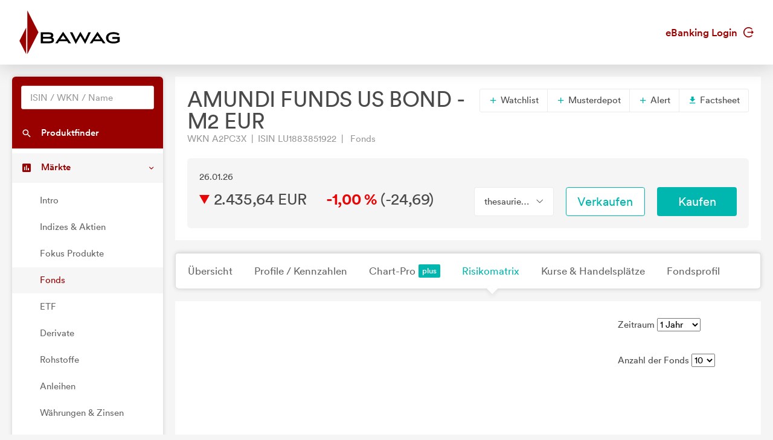

--- FILE ---
content_type: text/html; charset=utf-8
request_url: https://markets.bawag.at/fonds/FU_100068424/Amundi-Fds-US-Bd-M2-EUR/risikomatrix
body_size: 6611
content:
<!DOCTYPE html>
<html lang="de">
<head>
    <meta charset="UTF-8">
    <title >A2PC3X 2.435,6399</title>
    <meta name="robots" content="none" />
    <link rel="shortcut icon" href="/favicon.gif">
    <link rel="stylesheet" href="/main.css?v=7WO3I-ka8azitFlYleNfDAxzQqSkUzreadfx5aPn8vI" />

    <script src="/vendors.min.js?v=WYE8WAKc94uKjTDzuv6FJzSrfNt33FVKgPKhpDBZY5o"></script>

    
</head>
<body>
    

    <header class="page-header">
    <div class="header">
        <div class="container">
            <div class="row">
                <div class="col-6">
                    <a href="/">
                        <svg width="167" height="73" viewBox="0 0 167 73" fill="none" xmlns="http://www.w3.org/2000/svg" class="page-header-logo">
                            <path d="M154.071 44.2494V47.5146H162.617V50.3279C161.002 51.3724 158.772 51.8863 155.8 51.8863C150.192 51.8863 147.467 49.8449 147.467 45.6475C147.467 41.5235 150.268 39.4354 155.8 39.4354C159.937 39.4354 161.792 40.2841 163.304 41.5585L163.669 41.8605L165.761 39.2332L165.407 38.9483C163.127 37.1018 160.179 36.2828 155.855 36.2828C148.279 36.2828 143.57 39.8917 143.57 45.7015C143.57 51.5476 148.162 55.0379 155.855 55.0379C160.278 55.0379 163.69 54.036 166 52.0595L166.158 51.9234V44.2494H154.071Z" fill="black"/>
                            <path d="M129.459 35.5684L116.627 54.7081H120.658L122.888 51.3724H136.186L138.477 54.7081H142.648L129.459 35.5684ZM133.955 48.1371H125.053L129.456 41.5848L133.955 48.1371Z" fill="black"/>
                            <path d="M114.467 36.5842L108.681 48.7126L101.118 35.6516L93.9083 48.7126L87.8854 36.5842H83.8244L93.4927 55.8592L101.118 42.3241L109.018 55.8592L118.417 36.5842H114.467Z" fill="black"/>
                            <path d="M72.4432 35.5684L59.6102 54.7081H63.6406L65.8731 51.3724H79.1707L81.4581 54.7081H85.6329L72.4432 35.5684ZM76.9357 48.1371H68.0368L72.4391 41.5848L76.9357 48.1371Z" fill="black"/>
                            <path d="M54.3542 45.1643C55.6382 44.4434 56.2723 43.2841 56.2723 41.6506C56.2723 37.1986 52.224 36.5842 47.8474 36.5842H35.6166V54.709H47.8474C52.6966 54.709 57.4341 54.2964 57.4341 49.3692C57.4341 47.2897 56.3657 45.8658 54.3542 45.1643ZM47.517 51.4437H39.3732V47.0718H47.517C52.7595 47.0718 53.646 47.6105 53.646 49.2322C53.646 51.032 52.4994 51.4437 47.517 51.4437ZM39.3732 39.8483H47.6261C51.5111 39.8483 52.5147 40.2509 52.5147 41.8144C52.5147 43.4478 51.4208 43.9194 47.6261 43.9194H39.3732V39.8483Z" fill="black"/>
                            <path fill-rule="evenodd" clip-rule="evenodd" d="M11.3061 72.8331V28.7805L0.16626 50.7642L11.3061 72.8331Z" fill="#990000"/>
                            <path fill-rule="evenodd" clip-rule="evenodd" d="M13.2736 0.166229V72.8331L31.6816 36.5842L13.2736 0.166229Z" fill="#990000"/>
                        </svg>
                    </a>
                </div>
                <div class="col-6">
                    <div class="d-flex align-items-center justify-content-end h-100 font-weight-semibold">
                        <a href="https://ebanking.bawag.at" target="_blank">eBanking Login <svg width="17" height="17" viewBox="0 0 20 20" xmlns="http://www.w3.org/2000/svg" class="circle-arrow-right">
    <path fill="currentColor" d="M20 10L16 6V9H8V11H16V14L20 10ZM18 16C16.7407 17.6791 14.985 18.9193 12.9817 19.5451C10.9783 20.1709 8.82884 20.1505 6.83772 19.4868C4.8466 18.8231 3.11478 17.5498 1.88758 15.8471C0.660374 14.1444 0 12.0988 0 10C0 7.90118 0.660374 5.85555 1.88758 4.1529C3.11478 2.45024 4.8466 1.17687 6.83772 0.513167C8.82884 -0.15054 10.9783 -0.170937 12.9817 0.454865C14.985 1.08067 16.7407 2.32094 18 4H15.27C14.1153 2.98166 12.6913 2.31814 11.1689 2.08906C9.64643 1.85997 8.09023 2.07506 6.68699 2.7085C5.28376 3.34194 4.09312 4.36683 3.25793 5.66019C2.42274 6.95354 1.9785 8.46042 1.9785 10C1.9785 11.5396 2.42274 13.0465 3.25793 14.3398C4.09312 15.6332 5.28376 16.6581 6.68699 17.2915C8.09023 17.9249 9.64643 18.14 11.1689 17.9109C12.6913 17.6819 14.1153 17.0183 15.27 16H18Z" />
</svg></a>
                    </div>
                </div>
            </div>
        </div>
    </div>
</header>




    <div class="page-content">
        <nav class="sidebar sidebar-light sidebar-main sidebar-expand align-self-start">
    <div class="sidebar-content">
        <div class="card card-sidebar-mobile">
            <ul class="nav nav-sidebar nav-produktfinder">
                <li class="nav-item sidebar-xs-hide">
                    <div class="nav-form ui-front">
<form action="/produktfinder?SearchType=All" method="get">                            <input type="search" name="SymbolText" class="form-control livesearch-autocomplete" data-quicksearch-url="/quicksearch?q=" placeholder="ISIN / WKN / Name" autocomplete="off" />
</form>                    </div>
                </li>
                <li class="nav-item">
                    <a href="/produktfinder?SearchType=Fonds" class="nav-link"  data-dialog-url="/produktfinder/dialog?SearchType=Fonds" data-dialog-size="modal-full" data-dialog-title="Produktfinder" >
                        <i class="mi mi-search"></i>
                        <span>Produktfinder</span>
                    </a>
                </li>
                
            </ul>

            <ul class="nav nav-sidebar" data-nav-type="accordion">
                <li class="nav-item nav-item-submenu nav-item-expanded nav-item-open" aria-expaned=true>
                    <a class="nav-link cursor-pointer active"><i class="mi mi-poll"></i> <span>M&auml;rkte</span></a>

                    <ul class="nav nav-group-sub" data-submenu-title="M&auml;rkte">
                        <li class="nav-item"><a class="nav-link" href="/wertpapiere/intro">Intro</a></li>
                        <li class="nav-item"><a class="nav-link" href="/indexuebersicht">Indizes &amp; Aktien</a></li>
                        
                        <li class="nav-item"><a class="nav-link" href="/fokus-produkte">Fokus Produkte</a></li>
                        
                        <li class="nav-item"><a class="nav-link active" href="/fonds/top-performer">Fonds</a></li>
                        <li class="nav-item"><a class="nav-link" href="/etf/top-performer">ETF</a></li>
                        <li class="nav-item"><a class="nav-link" href="/derivate">Derivate</a></li>
                        <li class="nav-item"><a class="nav-link" href="/rohstoffe">Rohstoffe</a></li>
                        <li class="nav-item"><a class="nav-link" href="/anleihen">Anleihen</a></li>
                        <li class="nav-item"><a class="nav-link" href="/waehrungen-zinsen">W&#xE4;hrungen &amp; Zinsen</a></li>
                        <li class="nav-item"><a class="nav-link" href="/nachrichten">Nachrichten</a></li>
                        <li class="nav-item"><a class="nav-link" href="/analysen">Analysen</a></li>
                    </ul>
                </li>

                <li class="nav-item">
                    <a href="/watchlists" class="nav-link">
                        <i class="mi mi-stars"></i> <span>Watchlists</span><span class="badge badge-primary badge-right badge-plus"></span>                    </a>
                </li>
                <li class="nav-item">
                    <a href="/musterdepots" class="nav-link">
                        <i class="mi mi-filter-b-and-w"></i> <span>Musterdepots</span><span class="badge badge-primary badge-right badge-plus"></span>                    </a>
                </li>
                <li class="nav-item">
                    <a href="/notes" class="nav-link">
                        <i class="mi mi-comment"></i> <span>Notizen</span><span class="badge badge-primary badge-right badge-plus"></span>                    </a>
                </li>
                <li class="nav-item">
                    <a href="/alerts" class="nav-link">
                        <i class="mi mi-notifications"></i> <span>Alerts</span><span class="badge badge-primary badge-right badge-plus"></span>                    </a>
                </li>
                
                    <li class="nav-item">
                        <a href="/plus/signin" class="nav-link"><i class="mi mi-account-box"></i> <span>My Markets</span><span class="badge badge-primary badge-right badge-plus"></span></a>
                    </li>
            </ul>
        </div>
    </div>
</nav>


        <main class="content-wrapper">

            

<div class="sticky-header">
    <div class="sticky-header-content text-nowrap">
        <h2 class="d-inline mb-0" title="AMUNDI FUNDS US BOND - M2 EUR">AMUNDI FUNDS US BOND - M2 EUR</h2>
        <span class="h2 d-inline mb-0 ml-5">
            

<svg xmlns="http://www.w3.org/2000/svg" viewBox="0 0 15 17" width="15" height="17" class="arrow arrow-falling arrow-md" >
    <polygon points="0 0 15 8.5 0 17 0 0" />
</svg>

            2.435,64 EUR&emsp;
            <span class="font-weight-bold"><span class="text-falling">-1,00 %</span></span>
            (<span>-24,69</span>)
        </span>
        <div class="text-right">
            <a href="https://ebanking.bawag.at/InternetBanking/InternetBanking?d=login&amp;svc=BAWAGPSK&amp;ui=html&amp;lang=de&amp;rd=securitysell&amp;isin=LU1883851922" target="_blank" onclick="firebaseService.logEvent('clicked_sell');" class="btn btn-sell ml-3">Verkaufen</a>
            <a href="https://ebanking.bawag.at/InternetBanking/InternetBanking?d=login&amp;svc=BAWAGPSK&amp;ui=html&amp;lang=de&amp;rd=securitybuy&amp;isin=LU1883851922" target="_blank" onclick="firebaseService.logEvent('clicked_buy');" class="btn btn-buy ml-3">Kaufen</a>
        </div>
    </div>
</div>


<article class="content">
    <div class="card">
        <header class="card-header header-elements-inline header-elements-inline-top">
            <div>
                <h1 class="mb-0 line-height-1">AMUNDI FUNDS US BOND - M2 EUR</h1>
                <div class="text-secondary">
WKN A2PC3X&ensp;|&ensp;ISIN LU1883851922&ensp;|&ensp;                    Fonds
                </div>
            </div>
            <div class="header-elements header-elements-top">
                <div class="btn-group">
                    <button data-url="/watchlists/add?symbolId=FU_100068424" class="btn btn-white add-to-watchlist-dialog"><i class="mi-add text-primary"></i> Watchlist</button>
                    <button data-url="/musterdepots/buy-sell?symbolId=FU_100068424" class="btn btn-white buysell-musterdepot-dialog"><i class="mi-add text-primary"></i> Musterdepot</button>
                    <button data-url="/alerts/create?symbolId=FU_100068424" class="btn btn-white create-alert-dialog"><i class="mi-add text-primary"></i> Alert</button>
                    <a href="/fonds/FU_100068424/AMUNDI-FUNDS-US-BOND-M2-EUR/factsheet" class="btn btn-white" target="_blank"><i class="mi-get-app text-primary"></i> Factsheet</a>
                </div>
            </div>
        </header>
        <div class="card-body">
            <section class="card">
                <div class="card-body">
                    <div class="row">
                        <div class="col-5 text-nowrap text-truncate">26.01.26</div>
                    </div>
                    <div class="row mt-1">
                        <div class="h2 mb-0 col-6">
                            

<svg xmlns="http://www.w3.org/2000/svg" viewBox="0 0 15 17" width="15" height="17" class="arrow arrow-falling arrow-md" >
    <polygon points="0 0 15 8.5 0 17 0 0" />
</svg>

                            <span class="text-nowrap">2.435,64 EUR</span>&emsp;
                            <span class="text-nowrap font-weight-bold"><span class="text-falling">-1,00 %</span></span>
                            <span class="text-nowrap">(<span>-24,69</span>)</span>
                        </div>
                        <div class="col-2">
                                <div class="btn-group w-100">
                                    <button class="btn btn-xl font-size-base btn-white dropdown-toggle text-body w-100" data-toggle="dropdown" aria-expanded="false"><span>thesaurierend</span></button>
                                    <div class="dropdown-menu" x-placement="bottom-start">
                                            <a href="/fonds/FU_100068424/AMUNDI-FUNDS-US-BOND-M2-EUR/risikomatrix" class="dropdown-item">AMUNDI FUNDS US BOND - M2 EUR (thesaurierend)</a>
                                            <a href="/fonds/FU_100073725/AMUNDI-FUNDS-US-BOND-M-EUR-Hgd/risikomatrix" class="dropdown-item">AMUNDI FUNDS US BOND - M EUR Hgd (thesaurierend)</a>
                                            <a href="/fonds/FU_100100553/AMUNDI-FUNDS-US-BOND-O-USD/risikomatrix" class="dropdown-item">AMUNDI FUNDS US BOND - O USD (thesaurierend)</a>
                                            <a href="/fonds/FU_100068801/AMUNDI-FUNDS-US-BOND-F2-EUR-Hgd/risikomatrix" class="dropdown-item">AMUNDI FUNDS US BOND - F2 EUR Hgd (thesaurierend)</a>
                                            <a href="/fonds/FU_100068805/AMUNDI-FUNDS-US-BOND-F2-USD/risikomatrix" class="dropdown-item">AMUNDI FUNDS US BOND - F2 USD (thesaurierend)</a>
                                            <a href="/fonds/FU_100073723/AMUNDI-FUNDS-US-BOND-A2-SGD-Hgd/risikomatrix" class="dropdown-item">AMUNDI FUNDS US BOND - A2 SGD Hgd (thesaurierend)</a>
                                            <a href="/fonds/FU_100082355/AMUNDI-FUNDS-US-BOND-G-EUR-Hgd/risikomatrix" class="dropdown-item">AMUNDI FUNDS US BOND - G EUR Hgd (thesaurierend)</a>
                                            <a href="/fonds/FU_100100567/AMUNDI-FUNDS-US-BOND-G-EUR-Hgd-MTD/risikomatrix" class="dropdown-item">AMUNDI FUNDS US BOND - G EUR Hgd MTD (aussch&#xFC;ttend)</a>
                                            <a href="/fonds/FU_100100569/AMUNDI-FUNDS-US-BOND-G-EUR-Hgd-QTD/risikomatrix" class="dropdown-item">AMUNDI FUNDS US BOND - G EUR Hgd QTD (aussch&#xFC;ttend)</a>
                                            <a href="/fonds/FU_100100570/AMUNDI-FUNDS-US-BOND-G-USD/risikomatrix" class="dropdown-item">AMUNDI FUNDS US BOND - G USD (thesaurierend)</a>
                                            <a href="/fonds/FU_100068411/AMUNDI-FUNDS-US-BOND-I2-EUR/risikomatrix" class="dropdown-item">AMUNDI FUNDS US BOND - I2 EUR (thesaurierend)</a>
                                            <a href="/fonds/FU_100068413/AMUNDI-FUNDS-US-BOND-I2-EUR-Hgd/risikomatrix" class="dropdown-item">AMUNDI FUNDS US BOND - I2 EUR Hgd (thesaurierend)</a>
                                            <a href="/fonds/FU_100068414/AMUNDI-FUNDS-US-BOND-I2-USD-AD/risikomatrix" class="dropdown-item">AMUNDI FUNDS US BOND - I2 USD AD (aussch&#xFC;ttend)</a>
                                            <a href="/fonds/FU_100068422/AMUNDI-FUNDS-US-BOND-I2-USD/risikomatrix" class="dropdown-item">AMUNDI FUNDS US BOND - I2 USD (thesaurierend)</a>
                                            <a href="/fonds/FU_100068802/AMUNDI-FUNDS-US-BOND-I-EUR-Hgd/risikomatrix" class="dropdown-item">AMUNDI FUNDS US BOND - I EUR Hgd (thesaurierend)</a>
                                            <a href="/fonds/FU_100068806/AMUNDI-FUNDS-US-BOND-I-USD/risikomatrix" class="dropdown-item">AMUNDI FUNDS US BOND - I USD (thesaurierend)</a>
                                            <a href="/fonds/FU_100068807/AMUNDI-FUNDS-US-BOND-I-USD-AD/risikomatrix" class="dropdown-item">AMUNDI FUNDS US BOND - I USD AD (aussch&#xFC;ttend)</a>
                                            <a href="/fonds/FU_100068419/AMUNDI-FUNDS-US-BOND-A2-EUR-Hgd/risikomatrix" class="dropdown-item">AMUNDI FUNDS US BOND - A2 EUR Hgd (thesaurierend)</a>
                                            <a href="/fonds/FU_100068420/AMUNDI-FUNDS-US-BOND-A2-USD-AD/risikomatrix" class="dropdown-item">AMUNDI FUNDS US BOND - A2 USD AD (aussch&#xFC;ttend)</a>
                                            <a href="/fonds/FU_100068423/AMUNDI-FUNDS-US-BOND-A2-EUR/risikomatrix" class="dropdown-item">AMUNDI FUNDS US BOND - A2 EUR (thesaurierend)</a>
                                            <a href="/fonds/FU_100068425/AMUNDI-FUNDS-US-BOND-A2-USD-MGI/risikomatrix" class="dropdown-item">AMUNDI FUNDS US BOND - A2 USD MGI (aussch&#xFC;ttend)</a>
                                            <a href="/fonds/FU_100068426/AMUNDI-FUNDS-US-BOND-A2-USD/risikomatrix" class="dropdown-item">AMUNDI FUNDS US BOND - A2 USD (thesaurierend)</a>
                                            <a href="/fonds/FU_100068798/AMUNDI-FUNDS-US-BOND-A-USD/risikomatrix" class="dropdown-item">AMUNDI FUNDS US BOND - A USD (thesaurierend)</a>
                                            <a href="/fonds/FU_100068799/AMUNDI-FUNDS-US-BOND-A-USD-AD/risikomatrix" class="dropdown-item">AMUNDI FUNDS US BOND - A USD AD (aussch&#xFC;ttend)</a>
                                            <a href="/fonds/FU_100068800/AMUNDI-FUNDS-US-BOND-A-EUR-AD/risikomatrix" class="dropdown-item">AMUNDI FUNDS US BOND - A EUR AD (aussch&#xFC;ttend)</a>
                                            <a href="/fonds/FU_100068803/AMUNDI-FUNDS-US-BOND-A-EUR-Hgd/risikomatrix" class="dropdown-item">AMUNDI FUNDS US BOND - A EUR Hgd (thesaurierend)</a>
                                            <a href="/fonds/FU_100068804/AMUNDI-FUNDS-US-BOND-A-EUR/risikomatrix" class="dropdown-item">AMUNDI FUNDS US BOND - A EUR (thesaurierend)</a>
                                            <a href="/fonds/FU_100071305/AMUNDI-FUNDS-US-BOND-A2-EUR-AD/risikomatrix" class="dropdown-item">AMUNDI FUNDS US BOND - A2 EUR AD (aussch&#xFC;ttend)</a>
                                    </div>
                                </div>
                        </div>
                        <div class="col-2"><a href="https://ebanking.bawag.at/InternetBanking/InternetBanking?d=login&amp;svc=BAWAGPSK&amp;ui=html&amp;lang=de&amp;rd=securitysell&amp;isin=LU1883851922" target="_blank" onclick="firebaseService.logEvent('clicked_sell');" class="btn btn-xl btn-sell w-100">Verkaufen</a></div>
                        <div class="col-2"><a href="https://ebanking.bawag.at/InternetBanking/InternetBanking?d=login&amp;svc=BAWAGPSK&amp;ui=html&amp;lang=de&amp;rd=securitybuy&amp;isin=LU1883851922" target="_blank" onclick="firebaseService.logEvent('clicked_buy');" class="btn btn-xl btn-buy w-100">Kaufen</a></div>
                    </div>
                </div>
            </section>
        </div>
    </div>

    <nav class="navbar navbar-shadow navbar-lg navbar-expand navbar-light navbar-component">
        <div class="navbar-collapse">
            <ul class="nav navbar-nav">
                <li class="nav-item"><a class="navbar-nav-link" href="/fonds/FU_100068424/AMUNDI-FUNDS-US-BOND-M2-EUR">&#xDC;bersicht</a></li>
                <li class="nav-item"><a class="navbar-nav-link" href="/fonds/FU_100068424/AMUNDI-FUNDS-US-BOND-M2-EUR/profile-kennzahlen">Profile / Kennzahlen</a></li>
                <li class="nav-item"><a class="navbar-nav-link" href="/fonds/FU_100068424/AMUNDI-FUNDS-US-BOND-M2-EUR/chart">Chart-Pro <span class="badge badge-primary badge-plus ml-1"></a></li>
                <li class="nav-item"><a class="navbar-nav-link active" href="/fonds/FU_100068424/AMUNDI-FUNDS-US-BOND-M2-EUR/risikomatrix">Risikomatrix</a></li>
                <li class="nav-item"><a class="navbar-nav-link" href="/fonds/FU_100068424/AMUNDI-FUNDS-US-BOND-M2-EUR/kurse-handelsplaetze">Kurse &amp; Handelspl&#xE4;tze</a></li>
                <li class="nav-item"><a class="navbar-nav-link" href="/fonds/FU_100068424/AMUNDI-FUNDS-US-BOND-M2-EUR/fondsprofil">Fondsprofil</a></li>
            </ul>
        </div>
    </nav>

    
<div class="card">
    <div class="card-body">
        <div class="row">
            <section class="col-12 col-lg-9">
                <div class="risk-matrix-chart" style="height: 400px;"
                     data-risk-matrix-chart='{"winner":[{"name":"AB FCP I Mortgage Income Portfolio Class I2","isin":"LU1021292617","x":1.1517,"y":6.6123,"sharpeRatio":"3,99"},{"name":"AB FCP I Mortgage Income Portfolio Class A2X","isin":"LU0102830279","x":1.2002,"y":6.0952,"sharpeRatio":"3,40"},{"name":"AB FCP I Mortgage Income Portfolio Class A2","isin":"LU1021288185","x":1.1983,"y":6.062,"sharpeRatio":"3,37"},{"name":"JPMorgan Funds - US Short Duration Bond Fund I (acc) - USD","isin":"LU0562248236","x":1.1825,"y":5.325,"sharpeRatio":"2,79"},{"name":"AXA WF US Short Duration High Yield Bonds M Capitalisation USD","isin":"LU1319659402","x":1.8503,"y":7.1288,"sharpeRatio":"2,76"}],"loser":[{"name":"AB FCP I Mortgage Income Portfolio Class A2","isin":"LU1021288268","x":7.2701,"y":-6.3606,"sharpeRatio":"-1,16"},{"name":"Franklin U.S. Low Duration Fund - A (acc) EUR","isin":"LU1162222563","x":7.3627,"y":-7.1931,"sharpeRatio":"-1,26"},{"name":"Eurizon Fund - Bond USD Short Term LTE Z EUR Accumulation","isin":"LU0335989397","x":7.1835,"y":-7.7803,"sharpeRatio":"-1,37"},{"name":"Eurizon Fund - Bond USD Short Term LTE C EUR Accumulation","isin":"LU2642542646","x":7.1778,"y":-7.8327,"sharpeRatio":"-1,38"},{"name":"Eurizon Fund - Bond USD Short Term LTE R EUR Accumulation","isin":"LU0097116601","x":7.1815,"y":-7.9562,"sharpeRatio":"-1,39"}],"selected":[{"name":"AMUNDI FUNDS US BOND - M2 EUR","isin":"LU1883851922","x":7.9977,"y":-4.6754,"sharpeRatio":"-0,84"}],"decimals":2}'>
                </div>
            </section>
            <aside class="col-12 col-lg-3">
<form action="/fonds/FU_100068424/Amundi-Fds-US-Bd-M2-EUR/risikomatrix" method="get">                    <div class="form-group">
                        <label class="col-form-label">Zeitraum</label>
                        <select data-val="true" data-val-required="The Period field is required." id="Period" name="Period"><option selected="selected" value="OneYear">1 Jahr</option>
<option value="ThreeYears">3 Jahre</option>
<option value="FiveYears">5 Jahre</option>
</select>
                    </div>
                    <div class="form-group">
                        <label class="col-form-label">Anzahl der Fonds</label>
                        <select data-val="true" data-val-required="The NumberOfFunds field is required." id="NumberOfFunds" name="NumberOfFunds"><option selected="selected" value="10">10</option>
<option value="20">20</option>
<option value="50">50</option>
</select>
                    </div>
                    <script type="text/javascript">
                        (function () {
                            const form = $('script').last().closest("form");
                            form.find("input, select, radio").change(function () {
                                form.submit();
                            });
                        })();
                    </script>
</form>            </aside>
        </div>
    </div>
</div>

<section class="card">
    <header class="card-header"><h2 class="card-title">Fonds</h2></header>
    <table class="table table-xs table-hover text-nowrap">
        <thead>
            <tr>
                <th></th>
                <th>ISIN</th>
                <th>Name</th>
                <th class="text-right">Performance</th>
                <th class="text-right">Volatilit&auml;t</th>
                <th class="text-right">Sharpe Ratio</th>
                <th></th>
            </tr>
        </thead>
        <tbody>
<tr data-href="/fonds/FU_100059229/AB-FCP-I-Mortgage-Income-Portfolio-Class-I2" class="">
    <td>1</td>
    <td>LU1021292617</td>
    <td class="table-col-truncate w-50"><a href="/fonds/FU_100059229/AB-FCP-I-Mortgage-Income-Portfolio-Class-I2" title="AB FCP I Mortgage Income Portfolio Class I2">AB FCP I Mortgage Income Portfolio Class I2</a></td>
    <td class="text-right"><span class="text-rising">&#x2B;6,61 %</span></td>
    <td class="text-right"><span class="text-rising">&#x2B;1,15 %</span></td>
    <td class="text-right">3,99</td>
    <td class="text-right table-col-menu">
        <div class="btn-group">
            <button type="button" class="btn btn-xs btn-options dropdown-toggle" data-toggle="dropdown" aria-expanded="false">
    <i class="mi mi-menu"></i>
</button>

            <div class="dropdown-menu dropdown-menu-right" x-placement="top-end">
                <a data-url="/watchlists/add?symbolId=FU_100059229" class="dropdown-item add-to-watchlist-dialog"><i class="mi mi-stars"></i> <span class="text-primary">Zu Watchlist hinzuf&uuml;gen</span></a>
                <a data-url="/musterdepots/buy-sell?symbolId=FU_100059229" class="dropdown-item buysell-musterdepot-dialog"><i class="mi mi-filter-b-and-w"></i> <span class="text-primary">Zu Musterdepot hinzuf&uuml;gen</span></a>
                <a data-url="/alerts/create?symbolId=FU_100059229" class="dropdown-item create-alert-dialog"><i class="mi mi-notifications"></i> <span class="text-primary">Alert aktivieren</span></a>
            </div>
        </div>
    </td>
</tr>
<tr data-href="/fonds/FU_933569/AB-FCP-I-Mortgage-Income-Portfolio-Class-A2X" class="">
    <td>2</td>
    <td>LU0102830279</td>
    <td class="table-col-truncate w-50"><a href="/fonds/FU_933569/AB-FCP-I-Mortgage-Income-Portfolio-Class-A2X" title="AB FCP I Mortgage Income Portfolio Class A2X">AB FCP I Mortgage Income Portfolio Class A2X</a></td>
    <td class="text-right"><span class="text-rising">&#x2B;6,10 %</span></td>
    <td class="text-right"><span class="text-rising">&#x2B;1,20 %</span></td>
    <td class="text-right">3,40</td>
    <td class="text-right table-col-menu">
        <div class="btn-group">
            <button type="button" class="btn btn-xs btn-options dropdown-toggle" data-toggle="dropdown" aria-expanded="false">
    <i class="mi mi-menu"></i>
</button>

            <div class="dropdown-menu dropdown-menu-right" x-placement="top-end">
                <a data-url="/watchlists/add?symbolId=FU_933569" class="dropdown-item add-to-watchlist-dialog"><i class="mi mi-stars"></i> <span class="text-primary">Zu Watchlist hinzuf&uuml;gen</span></a>
                <a data-url="/musterdepots/buy-sell?symbolId=FU_933569" class="dropdown-item buysell-musterdepot-dialog"><i class="mi mi-filter-b-and-w"></i> <span class="text-primary">Zu Musterdepot hinzuf&uuml;gen</span></a>
                <a data-url="/alerts/create?symbolId=FU_933569" class="dropdown-item create-alert-dialog"><i class="mi mi-notifications"></i> <span class="text-primary">Alert aktivieren</span></a>
            </div>
        </div>
    </td>
</tr>
<tr data-href="/fonds/FU_100053984/AB-FCP-I-Mortgage-Income-Portfolio-Class-A2" class="">
    <td>3</td>
    <td>LU1021288185</td>
    <td class="table-col-truncate w-50"><a href="/fonds/FU_100053984/AB-FCP-I-Mortgage-Income-Portfolio-Class-A2" title="AB FCP I Mortgage Income Portfolio Class A2">AB FCP I Mortgage Income Portfolio Class A2</a></td>
    <td class="text-right"><span class="text-rising">&#x2B;6,06 %</span></td>
    <td class="text-right"><span class="text-rising">&#x2B;1,20 %</span></td>
    <td class="text-right">3,37</td>
    <td class="text-right table-col-menu">
        <div class="btn-group">
            <button type="button" class="btn btn-xs btn-options dropdown-toggle" data-toggle="dropdown" aria-expanded="false">
    <i class="mi mi-menu"></i>
</button>

            <div class="dropdown-menu dropdown-menu-right" x-placement="top-end">
                <a data-url="/watchlists/add?symbolId=FU_100053984" class="dropdown-item add-to-watchlist-dialog"><i class="mi mi-stars"></i> <span class="text-primary">Zu Watchlist hinzuf&uuml;gen</span></a>
                <a data-url="/musterdepots/buy-sell?symbolId=FU_100053984" class="dropdown-item buysell-musterdepot-dialog"><i class="mi mi-filter-b-and-w"></i> <span class="text-primary">Zu Musterdepot hinzuf&uuml;gen</span></a>
                <a data-url="/alerts/create?symbolId=FU_100053984" class="dropdown-item create-alert-dialog"><i class="mi mi-notifications"></i> <span class="text-primary">Alert aktivieren</span></a>
            </div>
        </div>
    </td>
</tr>
<tr data-href="/fonds/FU_100031349/JPMorgan-Funds-US-Short-Duration-Bond-Fund-I-acc-USD" class="">
    <td>4</td>
    <td>LU0562248236</td>
    <td class="table-col-truncate w-50"><a href="/fonds/FU_100031349/JPMorgan-Funds-US-Short-Duration-Bond-Fund-I-acc-USD" title="JPMorgan Funds - US Short Duration Bond Fund I (acc) - USD">JPMorgan Funds - US Short Duration Bond Fund I (acc) - USD</a></td>
    <td class="text-right"><span class="text-rising">&#x2B;5,33 %</span></td>
    <td class="text-right"><span class="text-rising">&#x2B;1,18 %</span></td>
    <td class="text-right">2,79</td>
    <td class="text-right table-col-menu">
        <div class="btn-group">
            <button type="button" class="btn btn-xs btn-options dropdown-toggle" data-toggle="dropdown" aria-expanded="false">
    <i class="mi mi-menu"></i>
</button>

            <div class="dropdown-menu dropdown-menu-right" x-placement="top-end">
                <a data-url="/watchlists/add?symbolId=FU_100031349" class="dropdown-item add-to-watchlist-dialog"><i class="mi mi-stars"></i> <span class="text-primary">Zu Watchlist hinzuf&uuml;gen</span></a>
                <a data-url="/musterdepots/buy-sell?symbolId=FU_100031349" class="dropdown-item buysell-musterdepot-dialog"><i class="mi mi-filter-b-and-w"></i> <span class="text-primary">Zu Musterdepot hinzuf&uuml;gen</span></a>
                <a data-url="/alerts/create?symbolId=FU_100031349" class="dropdown-item create-alert-dialog"><i class="mi mi-notifications"></i> <span class="text-primary">Alert aktivieren</span></a>
            </div>
        </div>
    </td>
</tr>
<tr data-href="/fonds/FU_100093001/AXA-WF-US-Short-Duration-High-Yield-Bonds-M-Capitalisation-USD" class="">
    <td>5</td>
    <td>LU1319659402</td>
    <td class="table-col-truncate w-50"><a href="/fonds/FU_100093001/AXA-WF-US-Short-Duration-High-Yield-Bonds-M-Capitalisation-USD" title="AXA WF US Short Duration High Yield Bonds M Capitalisation USD">AXA WF US Short Duration High Yield Bonds M Capitalisation USD</a></td>
    <td class="text-right"><span class="text-rising">&#x2B;7,13 %</span></td>
    <td class="text-right"><span class="text-rising">&#x2B;1,85 %</span></td>
    <td class="text-right">2,76</td>
    <td class="text-right table-col-menu">
        <div class="btn-group">
            <button type="button" class="btn btn-xs btn-options dropdown-toggle" data-toggle="dropdown" aria-expanded="false">
    <i class="mi mi-menu"></i>
</button>

            <div class="dropdown-menu dropdown-menu-right" x-placement="top-end">
                <a data-url="/watchlists/add?symbolId=FU_100093001" class="dropdown-item add-to-watchlist-dialog"><i class="mi mi-stars"></i> <span class="text-primary">Zu Watchlist hinzuf&uuml;gen</span></a>
                <a data-url="/musterdepots/buy-sell?symbolId=FU_100093001" class="dropdown-item buysell-musterdepot-dialog"><i class="mi mi-filter-b-and-w"></i> <span class="text-primary">Zu Musterdepot hinzuf&uuml;gen</span></a>
                <a data-url="/alerts/create?symbolId=FU_100093001" class="dropdown-item create-alert-dialog"><i class="mi mi-notifications"></i> <span class="text-primary">Alert aktivieren</span></a>
            </div>
        </div>
    </td>
</tr>
                    <tr class="disabled">
                        <td colspan="7" class="text-center p-0">
                            <i class="mi-more-horiz mi-2x"></i>
                        </td>
                    </tr>
<tr data-href="/fonds/FU_100068424/AMUNDI-FUNDS-US-BOND-M2-EUR" class="table-info">
    <td>215</td>
    <td>LU1883851922</td>
    <td class="table-col-truncate w-50"><a href="/fonds/FU_100068424/AMUNDI-FUNDS-US-BOND-M2-EUR" title="AMUNDI FUNDS US BOND - M2 EUR">AMUNDI FUNDS US BOND - M2 EUR</a></td>
    <td class="text-right"><span class="text-falling">-4,68 %</span></td>
    <td class="text-right"><span class="text-rising">&#x2B;8,00 %</span></td>
    <td class="text-right">-0,84</td>
    <td class="text-right table-col-menu">
        <div class="btn-group">
            <button type="button" class="btn btn-xs btn-options dropdown-toggle" data-toggle="dropdown" aria-expanded="false">
    <i class="mi mi-menu"></i>
</button>

            <div class="dropdown-menu dropdown-menu-right" x-placement="top-end">
                <a data-url="/watchlists/add?symbolId=FU_100068424" class="dropdown-item add-to-watchlist-dialog"><i class="mi mi-stars"></i> <span class="text-primary">Zu Watchlist hinzuf&uuml;gen</span></a>
                <a data-url="/musterdepots/buy-sell?symbolId=FU_100068424" class="dropdown-item buysell-musterdepot-dialog"><i class="mi mi-filter-b-and-w"></i> <span class="text-primary">Zu Musterdepot hinzuf&uuml;gen</span></a>
                <a data-url="/alerts/create?symbolId=FU_100068424" class="dropdown-item create-alert-dialog"><i class="mi mi-notifications"></i> <span class="text-primary">Alert aktivieren</span></a>
            </div>
        </div>
    </td>
</tr>
                    <tr class="disabled">
                        <td colspan="7" class="text-center p-0">
                            <i class="mi-more-horiz mi-2x"></i>
                        </td>
                    </tr>
<tr data-href="/fonds/FU_100053985/AB-FCP-I-Mortgage-Income-Portfolio-Class-A2" class="">
    <td>231</td>
    <td>LU1021288268</td>
    <td class="table-col-truncate w-50"><a href="/fonds/FU_100053985/AB-FCP-I-Mortgage-Income-Portfolio-Class-A2" title="AB FCP I Mortgage Income Portfolio Class A2">AB FCP I Mortgage Income Portfolio Class A2</a></td>
    <td class="text-right"><span class="text-falling">-6,36 %</span></td>
    <td class="text-right"><span class="text-rising">&#x2B;7,27 %</span></td>
    <td class="text-right">-1,16</td>
    <td class="text-right table-col-menu">
        <div class="btn-group">
            <button type="button" class="btn btn-xs btn-options dropdown-toggle" data-toggle="dropdown" aria-expanded="false">
    <i class="mi mi-menu"></i>
</button>

            <div class="dropdown-menu dropdown-menu-right" x-placement="top-end">
                <a data-url="/watchlists/add?symbolId=FU_100053985" class="dropdown-item add-to-watchlist-dialog"><i class="mi mi-stars"></i> <span class="text-primary">Zu Watchlist hinzuf&uuml;gen</span></a>
                <a data-url="/musterdepots/buy-sell?symbolId=FU_100053985" class="dropdown-item buysell-musterdepot-dialog"><i class="mi mi-filter-b-and-w"></i> <span class="text-primary">Zu Musterdepot hinzuf&uuml;gen</span></a>
                <a data-url="/alerts/create?symbolId=FU_100053985" class="dropdown-item create-alert-dialog"><i class="mi mi-notifications"></i> <span class="text-primary">Alert aktivieren</span></a>
            </div>
        </div>
    </td>
</tr>
<tr data-href="/fonds/FU_100060804/Franklin-U-S-Low-Duration-Fund-A-acc-EUR" class="">
    <td>232</td>
    <td>LU1162222563</td>
    <td class="table-col-truncate w-50"><a href="/fonds/FU_100060804/Franklin-U-S-Low-Duration-Fund-A-acc-EUR" title="Franklin U.S. Low Duration Fund - A (acc) EUR">Franklin U.S. Low Duration Fund - A (acc) EUR</a></td>
    <td class="text-right"><span class="text-falling">-7,19 %</span></td>
    <td class="text-right"><span class="text-rising">&#x2B;7,36 %</span></td>
    <td class="text-right">-1,26</td>
    <td class="text-right table-col-menu">
        <div class="btn-group">
            <button type="button" class="btn btn-xs btn-options dropdown-toggle" data-toggle="dropdown" aria-expanded="false">
    <i class="mi mi-menu"></i>
</button>

            <div class="dropdown-menu dropdown-menu-right" x-placement="top-end">
                <a data-url="/watchlists/add?symbolId=FU_100060804" class="dropdown-item add-to-watchlist-dialog"><i class="mi mi-stars"></i> <span class="text-primary">Zu Watchlist hinzuf&uuml;gen</span></a>
                <a data-url="/musterdepots/buy-sell?symbolId=FU_100060804" class="dropdown-item buysell-musterdepot-dialog"><i class="mi mi-filter-b-and-w"></i> <span class="text-primary">Zu Musterdepot hinzuf&uuml;gen</span></a>
                <a data-url="/alerts/create?symbolId=FU_100060804" class="dropdown-item create-alert-dialog"><i class="mi mi-notifications"></i> <span class="text-primary">Alert aktivieren</span></a>
            </div>
        </div>
    </td>
</tr>
<tr data-href="/fonds/FU_100135223/Eurizon-Fund-Bond-USD-Short-Term-LTE-Z-EUR-Accumulation" class="">
    <td>233</td>
    <td>LU0335989397</td>
    <td class="table-col-truncate w-50"><a href="/fonds/FU_100135223/Eurizon-Fund-Bond-USD-Short-Term-LTE-Z-EUR-Accumulation" title="Eurizon Fund - Bond USD Short Term LTE Z EUR Accumulation">Eurizon Fund - Bond USD Short Term LTE Z EUR Accumulation</a></td>
    <td class="text-right"><span class="text-falling">-7,78 %</span></td>
    <td class="text-right"><span class="text-rising">&#x2B;7,18 %</span></td>
    <td class="text-right">-1,37</td>
    <td class="text-right table-col-menu">
        <div class="btn-group">
            <button type="button" class="btn btn-xs btn-options dropdown-toggle" data-toggle="dropdown" aria-expanded="false">
    <i class="mi mi-menu"></i>
</button>

            <div class="dropdown-menu dropdown-menu-right" x-placement="top-end">
                <a data-url="/watchlists/add?symbolId=FU_100135223" class="dropdown-item add-to-watchlist-dialog"><i class="mi mi-stars"></i> <span class="text-primary">Zu Watchlist hinzuf&uuml;gen</span></a>
                <a data-url="/musterdepots/buy-sell?symbolId=FU_100135223" class="dropdown-item buysell-musterdepot-dialog"><i class="mi mi-filter-b-and-w"></i> <span class="text-primary">Zu Musterdepot hinzuf&uuml;gen</span></a>
                <a data-url="/alerts/create?symbolId=FU_100135223" class="dropdown-item create-alert-dialog"><i class="mi mi-notifications"></i> <span class="text-primary">Alert aktivieren</span></a>
            </div>
        </div>
    </td>
</tr>
<tr data-href="/fonds/FU_100143862/Eurizon-Fund-Bond-USD-Short-Term-LTE-C-EUR-Accumulation" class="">
    <td>234</td>
    <td>LU2642542646</td>
    <td class="table-col-truncate w-50"><a href="/fonds/FU_100143862/Eurizon-Fund-Bond-USD-Short-Term-LTE-C-EUR-Accumulation" title="Eurizon Fund - Bond USD Short Term LTE C EUR Accumulation">Eurizon Fund - Bond USD Short Term LTE C EUR Accumulation</a></td>
    <td class="text-right"><span class="text-falling">-7,83 %</span></td>
    <td class="text-right"><span class="text-rising">&#x2B;7,18 %</span></td>
    <td class="text-right">-1,38</td>
    <td class="text-right table-col-menu">
        <div class="btn-group">
            <button type="button" class="btn btn-xs btn-options dropdown-toggle" data-toggle="dropdown" aria-expanded="false">
    <i class="mi mi-menu"></i>
</button>

            <div class="dropdown-menu dropdown-menu-right" x-placement="top-end">
                <a data-url="/watchlists/add?symbolId=FU_100143862" class="dropdown-item add-to-watchlist-dialog"><i class="mi mi-stars"></i> <span class="text-primary">Zu Watchlist hinzuf&uuml;gen</span></a>
                <a data-url="/musterdepots/buy-sell?symbolId=FU_100143862" class="dropdown-item buysell-musterdepot-dialog"><i class="mi mi-filter-b-and-w"></i> <span class="text-primary">Zu Musterdepot hinzuf&uuml;gen</span></a>
                <a data-url="/alerts/create?symbolId=FU_100143862" class="dropdown-item create-alert-dialog"><i class="mi mi-notifications"></i> <span class="text-primary">Alert aktivieren</span></a>
            </div>
        </div>
    </td>
</tr>
<tr data-href="/fonds/FU_100020176/Eurizon-Fund-Bond-USD-Short-Term-LTE-R-EUR-Accumulation" class="">
    <td>235</td>
    <td>LU0097116601</td>
    <td class="table-col-truncate w-50"><a href="/fonds/FU_100020176/Eurizon-Fund-Bond-USD-Short-Term-LTE-R-EUR-Accumulation" title="Eurizon Fund - Bond USD Short Term LTE R EUR Accumulation">Eurizon Fund - Bond USD Short Term LTE R EUR Accumulation</a></td>
    <td class="text-right"><span class="text-falling">-7,96 %</span></td>
    <td class="text-right"><span class="text-rising">&#x2B;7,18 %</span></td>
    <td class="text-right">-1,39</td>
    <td class="text-right table-col-menu">
        <div class="btn-group">
            <button type="button" class="btn btn-xs btn-options dropdown-toggle" data-toggle="dropdown" aria-expanded="false">
    <i class="mi mi-menu"></i>
</button>

            <div class="dropdown-menu dropdown-menu-right" x-placement="top-end">
                <a data-url="/watchlists/add?symbolId=FU_100020176" class="dropdown-item add-to-watchlist-dialog"><i class="mi mi-stars"></i> <span class="text-primary">Zu Watchlist hinzuf&uuml;gen</span></a>
                <a data-url="/musterdepots/buy-sell?symbolId=FU_100020176" class="dropdown-item buysell-musterdepot-dialog"><i class="mi mi-filter-b-and-w"></i> <span class="text-primary">Zu Musterdepot hinzuf&uuml;gen</span></a>
                <a data-url="/alerts/create?symbolId=FU_100020176" class="dropdown-item create-alert-dialog"><i class="mi mi-notifications"></i> <span class="text-primary">Alert aktivieren</span></a>
            </div>
        </div>
    </td>
</tr>
        </tbody>
    </table>
</section>


</article>

<footer class="disclaimer">
    Fondsdaten und gesetzliche Pflichtdokumente von <a href="https://www.mountain-view.com" target="_blank" rel="nofollow">MountainView</a>.<br />
    Performanceergebnisse der Vergangenheit lassen keine R&uuml;ckschl&uuml;sse auf die k&uuml;nftige Entwicklung zu.<br />
    Alle Kursinformationen sind nach den Bestimmungen der jeweiligen B&ouml;rse verz&ouml;gert. Technologie und Daten von <a href="https://www.baha.com" target="_blank" rel="nofollow">baha</a>. Nikkei 225 &copy;Nikkei Inc.
</footer>


            
        </main>
    </div>

    

    <footer class="page-footer">
    <div class="container">
        <div class="row">
            <div class="col-3 page-footer-primary-link">
                <p><a href="https://www.bawag.at/bawag/privatkunden/investieren/depot" target="_blank" class="btn rounded-pill">Jetzt Depot er&ouml;ffnen</a></p>
                <p><a href="https://ebanking.bawag.at/" target="_blank">eBanking Login <i class="mi mi-arrow-forward"></i></a></p>
                <p><a href="https://filialsuche.bawag.at/BAWAG/PK/filialsuche" target="_blank">Filialfinder <i class="mi mi-arrow-forward"></i></a></p>
            </div>
            <div class="col-3 page-footer-secondary-link">
                <p class="font-weight-bold">Markets</p>
                <p><a href="/indexuebersicht">Indizes &amp; Aktien</a></p>
                <p><a href="/fonds/top-performer">Fonds</a></p>
                <p><a href="/etf/top-performer">ETF</a></p>
                <p><a href="/derivate">Derivate</a></p>
                <p><a href="/rohstoffe">Rohstoffe</a></p>
                <p><a href="/anleihen">Anleihen</a></p>
                <p><a href="/waehrungen-zinsen">W&auml;hrungen &amp; Zinsen</a></p>
                <p><a href="/nachrichten">Nachrichten</a></p>
                <p><a href="/analysen">Analysen</a></p>
            </div>
            <div class="col-3 page-footer-secondary-link">
                <p class="font-weight-bold">Tools</p>
                <p><a href="/produktfinder?SearchType=Fonds">Suche</a></p>
                <p><a href="/watchlists">Watchlists</a></p>
                <p><a href="/musterdepots">Musterdepots</a></p>
                <p><a href="/notes">Notizen</a></p>
                <p><a href="/alerts">Alerts</a></p>
                <p>
                        <a href="/plus/signin">My Markets</a>
                </p>
            </div>
            <div class="col-3 page-footer-secondary-link">
                <p class="font-weight-bold">Produkte</p>
                <p><a href="https://www.bawag.at/bawag/privatkunden/konto-karte" target="_blank">Konto &amp; Karten</a></p>
                <p><a href="https://www.bawag.at/bawag/privatkunden/finanzieren" target="_blank">Finanzieren</a></p>
                <p><a href="https://www.bawag.at/bawag/privatkunden/investieren/depot" target="_blank">Investieren</a></p>
                <p><a href="https://www.bawag.at/bawag/privatkunden/sparen/fondssparen" target="_blank">Sparen</a></p>
                <p><a href="https://www.bawag.at/bawag/privatkunden/ebanking-apps/bawag-app" target="_blank">eBanking &amp; Apps</a></p>
            </div>
        </div>
        <div class="row mt-5">
            <div class="col page-footer-external-link">
                <a href="https://www.bawag.at/bawag/privatkunden/" target="_blank">BAWAG <svg width="17" height="17" viewBox="0 0 20 20" xmlns="http://www.w3.org/2000/svg" class="circle-arrow-right">
    <path fill="currentColor" d="M20 10L16 6V9H8V11H16V14L20 10ZM18 16C16.7407 17.6791 14.985 18.9193 12.9817 19.5451C10.9783 20.1709 8.82884 20.1505 6.83772 19.4868C4.8466 18.8231 3.11478 17.5498 1.88758 15.8471C0.660374 14.1444 0 12.0988 0 10C0 7.90118 0.660374 5.85555 1.88758 4.1529C3.11478 2.45024 4.8466 1.17687 6.83772 0.513167C8.82884 -0.15054 10.9783 -0.170937 12.9817 0.454865C14.985 1.08067 16.7407 2.32094 18 4H15.27C14.1153 2.98166 12.6913 2.31814 11.1689 2.08906C9.64643 1.85997 8.09023 2.07506 6.68699 2.7085C5.28376 3.34194 4.09312 4.36683 3.25793 5.66019C2.42274 6.95354 1.9785 8.46042 1.9785 10C1.9785 11.5396 2.42274 13.0465 3.25793 14.3398C4.09312 15.6332 5.28376 16.6581 6.68699 17.2915C8.09023 17.9249 9.64643 18.14 11.1689 17.9109C12.6913 17.6819 14.1153 17.0183 15.27 16H18Z" />
</svg></a>
                <a href="https://www.easybank.at/easybank/" target="_blank" class="ml-4">easybank <svg width="17" height="17" viewBox="0 0 20 20" xmlns="http://www.w3.org/2000/svg" class="circle-arrow-right">
    <path fill="currentColor" d="M20 10L16 6V9H8V11H16V14L20 10ZM18 16C16.7407 17.6791 14.985 18.9193 12.9817 19.5451C10.9783 20.1709 8.82884 20.1505 6.83772 19.4868C4.8466 18.8231 3.11478 17.5498 1.88758 15.8471C0.660374 14.1444 0 12.0988 0 10C0 7.90118 0.660374 5.85555 1.88758 4.1529C3.11478 2.45024 4.8466 1.17687 6.83772 0.513167C8.82884 -0.15054 10.9783 -0.170937 12.9817 0.454865C14.985 1.08067 16.7407 2.32094 18 4H15.27C14.1153 2.98166 12.6913 2.31814 11.1689 2.08906C9.64643 1.85997 8.09023 2.07506 6.68699 2.7085C5.28376 3.34194 4.09312 4.36683 3.25793 5.66019C2.42274 6.95354 1.9785 8.46042 1.9785 10C1.9785 11.5396 2.42274 13.0465 3.25793 14.3398C4.09312 15.6332 5.28376 16.6581 6.68699 17.2915C8.09023 17.9249 9.64643 18.14 11.1689 17.9109C12.6913 17.6819 14.1153 17.0183 15.27 16H18Z" />
</svg></a>
                <a href="https://www.bawaggroup.com/" target="_blank" class="ml-4">BAWAG Group <svg width="17" height="17" viewBox="0 0 20 20" xmlns="http://www.w3.org/2000/svg" class="circle-arrow-right">
    <path fill="currentColor" d="M20 10L16 6V9H8V11H16V14L20 10ZM18 16C16.7407 17.6791 14.985 18.9193 12.9817 19.5451C10.9783 20.1709 8.82884 20.1505 6.83772 19.4868C4.8466 18.8231 3.11478 17.5498 1.88758 15.8471C0.660374 14.1444 0 12.0988 0 10C0 7.90118 0.660374 5.85555 1.88758 4.1529C3.11478 2.45024 4.8466 1.17687 6.83772 0.513167C8.82884 -0.15054 10.9783 -0.170937 12.9817 0.454865C14.985 1.08067 16.7407 2.32094 18 4H15.27C14.1153 2.98166 12.6913 2.31814 11.1689 2.08906C9.64643 1.85997 8.09023 2.07506 6.68699 2.7085C5.28376 3.34194 4.09312 4.36683 3.25793 5.66019C2.42274 6.95354 1.9785 8.46042 1.9785 10C1.9785 11.5396 2.42274 13.0465 3.25793 14.3398C4.09312 15.6332 5.28376 16.6581 6.68699 17.2915C8.09023 17.9249 9.64643 18.14 11.1689 17.9109C12.6913 17.6819 14.1153 17.0183 15.27 16H18Z" />
</svg></a>
            </div>
        </div>
        <div class="row mt-5">
            <div class="col-6 page-footer-impress-link">
                <a href="https://www.bawag.at/bawag/impressum" target="_blank">Impressum</a>&ensp;|&ensp;<a href="https://www.bawag.at/bawag/datenschutz" target="_blank">Datenschutz</a>
            </div>
            <div class="col-6 text-right">
                &copy; BAWAG
            </div>
        </div>
    </div>
</footer>



    
    <script src="/main.js?v=ttTgZzdux-4swcyrx-F6QYMglXqcnDQBVu2-ERdhFp0" defer></script>

    
</body>
</html>
